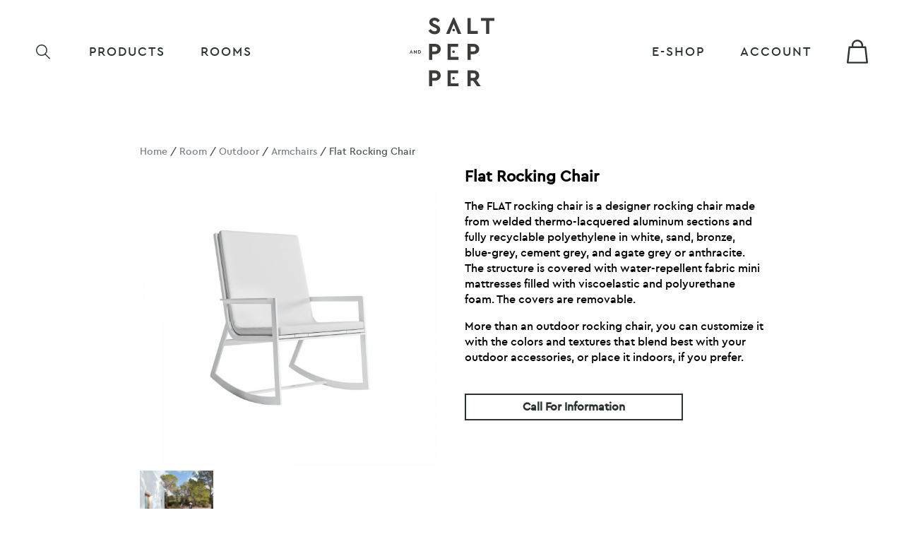

--- FILE ---
content_type: text/html; charset=UTF-8
request_url: https://salt-pepper.com/product/flat-rocking-chair/
body_size: 10606
content:
<!DOCTYPE html><html lang="en-US" class="no-js"><head><meta charset="UTF-8"><meta name="viewport" content="width=device-width, initial-scale=1.0, minimum-scale=1.0, maximum-scale=1.0, user-scalable=no"><meta name="facebook-domain-verification" content="hd3d5z6x5alnfbv9d5v6ta709mtte4" /><meta name="google-site-verification" content="mvbeu-4wqwiRfeHhQT-qj3FflkWf6K4LBsUV6oTZYQw" /><link media="all" href="https://salt-pepper.com/wp-content/cache/autoptimize/css/autoptimize_409d91edf94c82a82f22a85b1c71774f.css" rel="stylesheet"><link media="only screen and (max-width: 768px)" href="https://salt-pepper.com/wp-content/cache/autoptimize/css/autoptimize_6fe211f8bb15af76999ce9135805d7af.css" rel="stylesheet"><title>Flat Rocking Chair - Salt and Pepper</title><link rel="profile" href="http://gmpg.org/xfn/11"><link rel="shortcut icon" type="image/x-icon" href="https://salt-pepper.com/wp-content/themes/saltandpepper/images/favicon.ico" />  <script async src="https://www.googletagmanager.com/gtag/js?id=G-8WCQ58YEKQ"></script> <script>window.dataLayer = window.dataLayer || [];
            function gtag(){dataLayer.push(arguments);}
            gtag('js', new Date());

            gtag('config', 'G-8WCQ58YEKQ');</script> <script>(function(html){html.className = html.className.replace(/\bno-js\b/,'js')})(document.documentElement);</script> <meta name='robots' content='index, follow, max-image-preview:large, max-snippet:-1, max-video-preview:-1' /><link rel="canonical" href="https://salt-pepper.com/product/flat-rocking-chair/" /><meta property="og:locale" content="en_US" /><meta property="og:type" content="article" /><meta property="og:title" content="Flat Rocking Chair - Salt and Pepper" /><meta property="og:description" content="The FLAT rocking chair is a designer rocking chair made from welded thermo-lacquered aluminum sections and fully recyclable polyethylene in white, sand, bronze, blue-grey, cement grey, and agate grey or anthracite. The structure is covered with water-repellent fabric mini mattresses filled with viscoelastic and polyurethane foam. The covers are removable. More than an outdoor rocking [&hellip;]" /><meta property="og:url" content="https://salt-pepper.com/product/flat-rocking-chair/" /><meta property="og:site_name" content="Salt and Pepper" /><meta property="article:publisher" content="https://www.facebook.com/saltandpeppercyprus/" /><meta property="article:modified_time" content="2022-09-08T08:11:17+00:00" /><meta property="og:image" content="https://salt-pepper.com/wp-content/uploads/16-8.png" /><meta property="og:image:width" content="2000" /><meta property="og:image:height" content="2000" /><meta property="og:image:type" content="image/png" /><meta name="twitter:card" content="summary_large_image" /><meta name="twitter:label1" content="Est. reading time" /><meta name="twitter:data1" content="1 minute" /> <script type="application/ld+json" class="yoast-schema-graph">{"@context":"https://schema.org","@graph":[{"@type":"WebPage","@id":"https://salt-pepper.com/product/flat-rocking-chair/","url":"https://salt-pepper.com/product/flat-rocking-chair/","name":"Flat Rocking Chair - Salt and Pepper","isPartOf":{"@id":"https://salt-pepper.com/#website"},"primaryImageOfPage":{"@id":"https://salt-pepper.com/product/flat-rocking-chair/#primaryimage"},"image":{"@id":"https://salt-pepper.com/product/flat-rocking-chair/#primaryimage"},"thumbnailUrl":"https://salt-pepper.com/wp-content/uploads/16-8-e1758549653637.png","datePublished":"2022-04-15T12:20:28+00:00","dateModified":"2022-09-08T08:11:17+00:00","breadcrumb":{"@id":"https://salt-pepper.com/product/flat-rocking-chair/#breadcrumb"},"inLanguage":"en-US","potentialAction":[{"@type":"ReadAction","target":["https://salt-pepper.com/product/flat-rocking-chair/"]}]},{"@type":"ImageObject","inLanguage":"en-US","@id":"https://salt-pepper.com/product/flat-rocking-chair/#primaryimage","url":"https://salt-pepper.com/wp-content/uploads/16-8-e1758549653637.png","contentUrl":"https://salt-pepper.com/wp-content/uploads/16-8-e1758549653637.png","width":2000,"height":2000},{"@type":"BreadcrumbList","@id":"https://salt-pepper.com/product/flat-rocking-chair/#breadcrumb","itemListElement":[{"@type":"ListItem","position":1,"name":"Home","item":"https://salt-pepper.com/"},{"@type":"ListItem","position":2,"name":"E-shop","item":"https://salt-pepper.com/e-shop/"},{"@type":"ListItem","position":3,"name":"Flat Rocking Chair"}]},{"@type":"WebSite","@id":"https://salt-pepper.com/#website","url":"https://salt-pepper.com/","name":"Salt and Pepper","description":"Spice up your living.","publisher":{"@id":"https://salt-pepper.com/#organization"},"potentialAction":[{"@type":"SearchAction","target":{"@type":"EntryPoint","urlTemplate":"https://salt-pepper.com/?s={search_term_string}"},"query-input":{"@type":"PropertyValueSpecification","valueRequired":true,"valueName":"search_term_string"}}],"inLanguage":"en-US"},{"@type":"Organization","@id":"https://salt-pepper.com/#organization","name":"Salt and Pepper","url":"https://salt-pepper.com/","logo":{"@type":"ImageObject","inLanguage":"en-US","@id":"https://salt-pepper.com/#/schema/logo/image/","url":"https://salt-pepper.com/wp-content/uploads/fb-thumb.png","contentUrl":"https://salt-pepper.com/wp-content/uploads/fb-thumb.png","width":200,"height":200,"caption":"Salt and Pepper"},"image":{"@id":"https://salt-pepper.com/#/schema/logo/image/"},"sameAs":["https://www.facebook.com/saltandpeppercyprus/","https://www.instagram.com/saltandpeppercy/"]}]}</script> <link rel="alternate" title="oEmbed (JSON)" type="application/json+oembed" href="https://salt-pepper.com/wp-json/oembed/1.0/embed?url=https%3A%2F%2Fsalt-pepper.com%2Fproduct%2Fflat-rocking-chair%2F" /><link rel="alternate" title="oEmbed (XML)" type="text/xml+oembed" href="https://salt-pepper.com/wp-json/oembed/1.0/embed?url=https%3A%2F%2Fsalt-pepper.com%2Fproduct%2Fflat-rocking-chair%2F&#038;format=xml" /> <script type="text/javascript" src="https://salt-pepper.com/wp-includes/js/jquery/jquery.min.js?ver=3.7.1" id="jquery-core-js"></script> <script type="text/javascript" id="wc-single-product-js-extra">var wc_single_product_params = {"i18n_required_rating_text":"Please select a rating","i18n_rating_options":["1 of 5 stars","2 of 5 stars","3 of 5 stars","4 of 5 stars","5 of 5 stars"],"i18n_product_gallery_trigger_text":"View full-screen image gallery","review_rating_required":"yes","flexslider":{"rtl":false,"animation":"slide","smoothHeight":true,"directionNav":true,"controlNav":"thumbnails","slideshow":false,"animationSpeed":500,"animationLoop":true,"allowOneSlide":false,"sync":".flex-control-thumbs"},"zoom_enabled":"1","zoom_options":[],"photoswipe_enabled":"","photoswipe_options":{"shareEl":false,"closeOnScroll":false,"history":false,"hideAnimationDuration":0,"showAnimationDuration":0},"flexslider_enabled":""};
//# sourceURL=wc-single-product-js-extra</script> <script type="text/javascript" id="woocommerce-js-extra">var woocommerce_params = {"ajax_url":"/wp-admin/admin-ajax.php","wc_ajax_url":"/?wc-ajax=%%endpoint%%","i18n_password_show":"Show password","i18n_password_hide":"Hide password"};
//# sourceURL=woocommerce-js-extra</script> <link rel="https://api.w.org/" href="https://salt-pepper.com/wp-json/" /><link rel="alternate" title="JSON" type="application/json" href="https://salt-pepper.com/wp-json/wp/v2/product/4663" /><link rel="EditURI" type="application/rsd+xml" title="RSD" href="https://salt-pepper.com/xmlrpc.php?rsd" /><meta name="generator" content="WordPress 6.9" /><meta name="generator" content="WooCommerce 10.4.3" /><link rel='shortlink' href='https://salt-pepper.com/?p=4663' /> <noscript><style>.woocommerce-product-gallery{ opacity: 1 !important; }</style></noscript></head><body class="wp-singular product-template-default single single-product postid-4663 wp-theme-saltandpepper theme-saltandpepper woocommerce woocommerce-page woocommerce-no-js"><nav id="mobile-menu"><div class="menu-mobile-menu-container"><ul id="menu-mobile-menu" class="fx fx-ac fx-jb fx-wrap"><li id="menu-item-320" class="menu-item menu-item-type-taxonomy menu-item-object-product_cat current-product-ancestor current-menu-parent current-product-parent menu-item-320"><a href="https://salt-pepper.com/product-category/product/">Products</a></li><li id="menu-item-4635" class="menu-item menu-item-type-custom menu-item-object-custom menu-item-4635"><a href="https://salt-pepper.com/product-category/room/">Rooms</a></li><li id="menu-item-6703" class="menu-item menu-item-type-post_type menu-item-object-page current_page_parent menu-item-6703"><a href="https://salt-pepper.com/e-shop/">E-shop</a></li><li id="menu-item-324" class="menu-item menu-item-type-post_type menu-item-object-page menu-item-324"><a href="https://salt-pepper.com/our-work/">Our Work</a></li><li id="menu-item-8223" class="menu-item menu-item-type-post_type menu-item-object-page menu-item-8223"><a href="https://salt-pepper.com/blog/">Blog</a></li><li id="menu-item-323" class="menu-item menu-item-type-post_type menu-item-object-page menu-item-323"><a href="https://salt-pepper.com/about/">About Us</a></li><li id="menu-item-325" class="menu-item menu-item-type-post_type menu-item-object-page menu-item-325"><a href="https://salt-pepper.com/contact-us/">Contact Us</a></li><li id="menu-item-322" class="menu-item menu-item-type-post_type menu-item-object-page menu-item-322"><a href="https://salt-pepper.com/my-account/">Login</a></li></ul></div><div class="ft-social-links fx fx-ac"> <a target="_blank" href="https://www.facebook.com/saltandpeppercyprus/"> <img src="https://salt-pepper.com/wp-content/themes/saltandpepper/images/fb-icon.svg" alt="Facebook icon"> </a> <a target="_blank" href="https://www.instagram.com/saltandpeppercy/"> <img src="https://salt-pepper.com/wp-content/themes/saltandpepper/images/instagram-icon.svg" alt="Instagram icon"> </a></div></nav><header class=""><div class="container fx fx-ac fx-jb fx-wrap"><div class="main-head-col-l fx fx-jb fx-ac"><div class="menu-toggle"> <span></span> <span></span> <span></span></div><div class="web-search"> <img src="https://salt-pepper.com/wp-content/themes/saltandpepper/images/search-icon.svg" alt="search loop"></div><div class="web-search-form"><form role="search" method="get" class="woocommerce-product-search" action="https://salt-pepper.com/"> <label class="screen-reader-text" for="woocommerce-product-search-field-0">Search for:</label> <input type="search" id="woocommerce-product-search-field-0" class="search-field" placeholder="Search products&hellip;" value="" name="s" /> <button type="submit" value="Search" class="">Search</button> <input type="hidden" name="post_type" value="product" /></form></div><div class="main-menu-wrap fx fx-je"><nav class="main-menu"><div class="menu-main-menu-container"><ul id="menu-main-menu" class="fx fx-ac fx-jb"><li id="menu-item-109" class="menu-item menu-item-type-taxonomy menu-item-object-product_cat current-product-ancestor current-menu-parent current-product-parent menu-item-109"><a href="https://salt-pepper.com/product-category/product/">Products</a></li><li id="menu-item-3823" class="menu-item menu-item-type-custom menu-item-object-custom menu-item-3823"><a href="https://salt-pepper.com/product-category/room/">ROOMS</a></li></ul></div></nav></div></div><div class="site-logo"> <a href="https://salt-pepper.com"> <img src="https://salt-pepper.com/wp-content/themes/saltandpepper/images/salt-and-pepper-logo-dark.svg" alt="Salt and Pepper logo"> </a></div><div class="shop-area fx fx-jb fx-ac"><div class="main-menu-wrap fx fx-je"><nav class="main-menu"><div class="menu-main-menu-2-container"><ul id="menu-main-menu-2" class="fx fx-ac fx-jb"><li id="menu-item-6202" class="menu-item menu-item-type-post_type menu-item-object-page current_page_parent menu-item-6202"><a href="https://salt-pepper.com/e-shop/">E-shop</a></li><li id="menu-item-327" class="menu-item menu-item-type-post_type menu-item-object-page menu-item-327"><a href="https://salt-pepper.com/my-account/">Account</a></li></ul></div></nav></div><div class="shop-cart fx"> <a href="https://salt-pepper.com/e-shop/" class="estore-link"></a> <a class="cart-contents" href="https://salt-pepper.com/cart/" title="Cart"> </a></div></div></div></header><div id="main-panel"><main><section class="single-product-container"><div class="container fx fx-jc fx-wrap"><div class="page-middle-container"><nav class="woocommerce-breadcrumb" aria-label="Breadcrumb"><a href="https://salt-pepper.com">Home</a>&nbsp;&#47;&nbsp;<a href="https://salt-pepper.com/product-category/room/">Room</a>&nbsp;&#47;&nbsp;<a href="https://salt-pepper.com/product-category/room/outdoor/">Outdoor</a>&nbsp;&#47;&nbsp;<a href="https://salt-pepper.com/product-category/room/outdoor/armchairs-outdoor/">Armchairs</a>&nbsp;&#47;&nbsp;Flat Rocking Chair</nav><div class="woocommerce-notices-wrapper"></div><div id="product-4663" class="product type-product post-4663 status-publish first instock product_cat-armchairs-outdoor product_cat-outdoor product_cat-outdoor-living product_cat-product product_cat-room has-post-thumbnail shipping-taxable product-type-simple"><div class="woocommerce-product-gallery woocommerce-product-gallery--with-images woocommerce-product-gallery--columns-4 images" data-columns="4" style="opacity: 0; transition: opacity .25s ease-in-out;"><div class="woocommerce-product-gallery__wrapper"><div data-thumb="https://salt-pepper.com/wp-content/uploads/16-8-e1758549653637-100x100.png" data-thumb-alt="Flat Rocking Chair" data-thumb-srcset=""  data-thumb-sizes="(max-width: 100px) 100vw, 100px" class="woocommerce-product-gallery__image"><a href="https://salt-pepper.com/wp-content/uploads/16-8-e1758549653637.png"><img width="600" height="600" src="https://salt-pepper.com/wp-content/uploads/16-8-600x600.png" class="wp-post-image" alt="Flat Rocking Chair" data-caption="" data-src="https://salt-pepper.com/wp-content/uploads/16-8-e1758549653637.png" data-large_image="https://salt-pepper.com/wp-content/uploads/16-8-e1758549653637.png" data-large_image_width="2000" data-large_image_height="2000" decoding="async" fetchpriority="high" /></a></div><div class="pd-gallery-slider"><div class="swiper-container"><div class="swiper-wrapper"><div class="swiper-slide pd-gal-slide fx fx-jc fx-ac ps-rel"> <a class="fx fx-wrap fx-ae" data-fancybox="gallery" href="https://salt-pepper.com/wp-content/uploads/14-6-1.jpg" style="background: url(https://salt-pepper.com/wp-content/uploads/14-6-1.jpg) #ffffff center no-repeat;background-size:cover;"> <img src="https://salt-pepper.com/wp-content/uploads/14-6-1.jpg" alt="gallery"> </a></div></div><div class="gal-btn-prev fx hidden"></div><div class="gal-btn-next fx hidden"></div></div></div></div></div><div class="summary entry-summary"><h1 class="product_title entry-title">Flat Rocking Chair</h1><div class="woocommerce-product-details__short-description"><p>The FLAT rocking chair is a designer rocking chair made from welded thermo-lacquered aluminum sections and fully recyclable polyethylene in white, sand, bronze, blue-grey, cement grey, and agate grey or anthracite. The structure is covered with water-repellent fabric mini mattresses filled with viscoelastic and polyurethane foam. The covers are removable.</p><p>More than an outdoor rocking chair, you can customize it with the colors and textures that blend best with your outdoor accessories, or place it indoors, if you prefer.</p></div><div class="product_meta"> <span class="posted_in">Categories: <a href="https://salt-pepper.com/product-category/room/outdoor/armchairs-outdoor/" rel="tag">Armchairs</a>, <a href="https://salt-pepper.com/product-category/room/outdoor/" rel="tag">Outdoor</a>, <a href="https://salt-pepper.com/product-category/product/outdoor-living/" rel="tag">Outdoor Living</a>, <a href="https://salt-pepper.com/product-category/product/" rel="tag">Product</a>, <a href="https://salt-pepper.com/product-category/room/" rel="tag">Room</a></span></div><div class="pd-call-order-row fx fx-ac"> <a href="tel:+35725580044" class="fx fx-ac" target="_blank">Call For Information</a></div></div></div></div></div></section><section class="related products"><div class="container fx fx-jc fx-wrap"><div class="single-pd-rl-wrap fx fx-jc fx-wrap"><div class="related-page-btn fwidth fx fx-jc"> <a href="https://salt-pepper.com/product-category/room/bedroom/" class="btn-wh-bd">Pair with</a></div><ul class="products columns-4 fx fx-wrap"><li class="product type-product post-723 status-publish first instock product_cat-product product_cat-armchairs product_cat-room product_cat-living-room product_cat-armchairs-living-room has-post-thumbnail shipping-taxable product-type-simple"> <a href="https://salt-pepper.com/product/7-pillows/"> <img width="500" height="500" src="https://salt-pepper.com/wp-content/uploads/7-Pillows-0-500x500.png" class="attachment-woocommerce_thumbnail size-woocommerce_thumbnail" alt="7 Pillows" decoding="async" loading="lazy" /><div class="pj-overlay"><h2 class="woocommerce-loop-product__title">7 Pillows</h2></div> </a></li><li class="product type-product post-669 status-publish outofstock product_cat-product product_cat-vase product_cat-room product_cat-living-room product_cat-vases has-post-thumbnail sale sold-individually shipping-taxable purchasable product-type-simple"> <span class="onsale">Sale!</span> <a href="https://salt-pepper.com/product/sisters-madagascar-louise/"> <img width="500" height="500" src="https://salt-pepper.com/wp-content/uploads/Sisters-Madagascar-Louise-0-500x500.jpg" class="attachment-woocommerce_thumbnail size-woocommerce_thumbnail" alt="Sisters Madagascar Louise" decoding="async" loading="lazy" /><div class="pj-overlay"><h2 class="woocommerce-loop-product__title">Sisters Madagascar Louise</h2><div class="pd-price price"><del aria-hidden="true"><span class="woocommerce-Price-amount amount"><bdi><span class="woocommerce-Price-currencySymbol">&euro;</span>995</bdi></span></del> <span class="screen-reader-text">Original price was: &euro;995.</span><ins aria-hidden="true"><span class="woocommerce-Price-amount amount"><bdi><span class="woocommerce-Price-currencySymbol">&euro;</span>850</bdi></span></ins><span class="screen-reader-text">Current price is: &euro;850.</span></div></div> </a></li></ul></div></div></section></main></div><footer><div class="container"><div class="ft-row fx fx-wrap fx-jb fx-ac"><div class="ft-menu-l fx"><div class="menu-footer-menu-1-container"><ul id="menu-footer-menu-1" class="fx fx-jb fx-wrap"><li id="menu-item-261" class="menu-item menu-item-type-post_type menu-item-object-page menu-item-261"><a href="https://salt-pepper.com/about/">about us</a></li><li id="menu-item-262" class="menu-item menu-item-type-post_type menu-item-object-page menu-item-262"><a href="https://salt-pepper.com/our-work/">our work</a></li><li id="menu-item-297" class="menu-item menu-item-type-post_type menu-item-object-page menu-item-297"><a href="https://salt-pepper.com/contact-us/">contact us</a></li><li id="menu-item-8224" class="menu-item menu-item-type-post_type menu-item-object-page menu-item-8224"><a href="https://salt-pepper.com/blog/">blog</a></li></ul></div></div><div class="copyright-txt mob"><p>© Copyright 2026</p></div><div class="ft-social-links fx fx-ac"> <a target="_blank" href="https://www.facebook.com/saltandpeppercyprus/"> <img src="https://salt-pepper.com/wp-content/themes/saltandpepper/images/fb-icon.svg" alt="Facebook icon"> </a> <a target="_blank" href="https://www.instagram.com/saltandpeppercy/"> <img src="https://salt-pepper.com/wp-content/themes/saltandpepper/images/instagram-icon.svg" alt="Instagram icon"> </a></div><div class="ft-r fx fx-wrap fx-ac"><div class="ft-pp-menu fx"><div class="menu-footer-menu-container"><ul id="menu-footer-menu" class="fx fx-jb fx-wrap"><li id="menu-item-43" class="menu-item menu-item-type-post_type menu-item-object-page menu-item-43"><a href="https://salt-pepper.com/terms-of-use/">terms of use</a></li><li id="menu-item-44" class="menu-item menu-item-type-post_type menu-item-object-page menu-item-privacy-policy menu-item-44"><a rel="privacy-policy" href="https://salt-pepper.com/privacy-policy/">privacy policy</a></li></ul></div></div><div class="copyright-txt"><p>© Copyright 2026</p></div></div></div><div class="ft-logos fx fx-ac fx-je"> <span>Designed and Developed by</span><div class="ipoint-logo"> <a href="https://www.ipoint.com.mt/" target="_blank"><div id="ipoint-logo-animation"></div> </a></div></div></div></footer> <script type="speculationrules">{"prefetch":[{"source":"document","where":{"and":[{"href_matches":"/*"},{"not":{"href_matches":["/wp-*.php","/wp-admin/*","/wp-content/uploads/*","/wp-content/*","/wp-content/plugins/*","/wp-content/themes/saltandpepper/*","/*\\?(.+)"]}},{"not":{"selector_matches":"a[rel~=\"nofollow\"]"}},{"not":{"selector_matches":".no-prefetch, .no-prefetch a"}}]},"eagerness":"conservative"}]}</script> <script id="mcjs">!function(c,h,i,m,p){m=c.createElement(h),p=c.getElementsByTagName(h)[0],m.async=1,m.src=i,p.parentNode.insertBefore(m,p)}(document,"script","https://chimpstatic.com/mcjs-connected/js/users/87812dff79421d72d4a30b2d5/9a7490986c8eb674a6a60328f.js");</script> <script type='text/javascript'>jQuery( function( $ ) {
            if ( ! String.prototype.getDecimals ) {
                String.prototype.getDecimals = function() {
                    var num = this,
                        match = ('' + num).match(/(?:\.(\d+))?(?:[eE]([+-]?\d+))?$/);
                    if ( ! match ) {
                        return 0;
                    }
                    return Math.max( 0, ( match[1] ? match[1].length : 0 ) - ( match[2] ? +match[2] : 0 ) );
                }
            }
            // Quantity "plus" and "minus" buttons
            $( document.body ).on( 'click', '.plus, .minus', function() {
                var $qty        = $( this ).closest( '.quantity' ).find( '.qty'),
                    currentVal  = parseFloat( $qty.val() ),
                    max         = parseFloat( $qty.attr( 'max' ) ),
                    min         = parseFloat( $qty.attr( 'min' ) ),
                    step        = $qty.attr( 'step' );

                // Format values
                if ( ! currentVal || currentVal === '' || currentVal === 'NaN' ) currentVal = 0;
                if ( max === '' || max === 'NaN' ) max = '';
                if ( min === '' || min === 'NaN' ) min = 0;
                if ( step === 'any' || step === '' || step === undefined || parseFloat( step ) === 'NaN' ) step = 1;

                // Change the value
                if ( $( this ).is( '.plus' ) ) {
                    if ( max && ( currentVal >= max ) ) {
                        $qty.val( max );
                    } else {
                        $qty.val( ( currentVal + parseFloat( step )).toFixed( step.getDecimals() ) );
                    }
                } else {
                    if ( min && ( currentVal <= min ) ) {
                        $qty.val( min );
                    } else if ( currentVal > 0 ) {
                        $qty.val( ( currentVal - parseFloat( step )).toFixed( step.getDecimals() ) );
                    }
                }

                // Trigger change event
                $qty.trigger( 'change' );
            });
        });</script> <script type="application/ld+json">{"@context":"https://schema.org/","@type":"BreadcrumbList","itemListElement":[{"@type":"ListItem","position":1,"item":{"name":"Home","@id":"https://salt-pepper.com"}},{"@type":"ListItem","position":2,"item":{"name":"Room","@id":"https://salt-pepper.com/product-category/room/"}},{"@type":"ListItem","position":3,"item":{"name":"Outdoor","@id":"https://salt-pepper.com/product-category/room/outdoor/"}},{"@type":"ListItem","position":4,"item":{"name":"Armchairs","@id":"https://salt-pepper.com/product-category/room/outdoor/armchairs-outdoor/"}},{"@type":"ListItem","position":5,"item":{"name":"Flat Rocking Chair","@id":"https://salt-pepper.com/product/flat-rocking-chair/"}}]}</script> <script type='text/javascript'>(function () {
			var c = document.body.className;
			c = c.replace(/woocommerce-no-js/, 'woocommerce-js');
			document.body.className = c;
		})();</script> <script type="text/javascript" id="mailchimp-woocommerce-js-extra">var mailchimp_public_data = {"site_url":"https://salt-pepper.com","ajax_url":"https://salt-pepper.com/wp-admin/admin-ajax.php","disable_carts":"","subscribers_only":"","language":"en","allowed_to_set_cookies":"1"};
//# sourceURL=mailchimp-woocommerce-js-extra</script> <script type="text/javascript" id="wc-order-attribution-js-extra">var wc_order_attribution = {"params":{"lifetime":1.0000000000000001e-5,"session":30,"base64":false,"ajaxurl":"https://salt-pepper.com/wp-admin/admin-ajax.php","prefix":"wc_order_attribution_","allowTracking":true},"fields":{"source_type":"current.typ","referrer":"current_add.rf","utm_campaign":"current.cmp","utm_source":"current.src","utm_medium":"current.mdm","utm_content":"current.cnt","utm_id":"current.id","utm_term":"current.trm","utm_source_platform":"current.plt","utm_creative_format":"current.fmt","utm_marketing_tactic":"current.tct","session_entry":"current_add.ep","session_start_time":"current_add.fd","session_pages":"session.pgs","session_count":"udata.vst","user_agent":"udata.uag"}};
//# sourceURL=wc-order-attribution-js-extra</script> <script type="text/javascript" src="https://js.stripe.com/v3/?ver=3.0" id="stripe-js"></script> <script type="text/javascript" id="wc-country-select-js-extra">var wc_country_select_params = {"countries":"[]","i18n_select_state_text":"Select an option\u2026","i18n_no_matches":"No matches found","i18n_ajax_error":"Loading failed","i18n_input_too_short_1":"Please enter 1 or more characters","i18n_input_too_short_n":"Please enter %qty% or more characters","i18n_input_too_long_1":"Please delete 1 character","i18n_input_too_long_n":"Please delete %qty% characters","i18n_selection_too_long_1":"You can only select 1 item","i18n_selection_too_long_n":"You can only select %qty% items","i18n_load_more":"Loading more results\u2026","i18n_searching":"Searching\u2026"};
//# sourceURL=wc-country-select-js-extra</script> <script type="text/javascript" id="wc-address-i18n-js-extra">var wc_address_i18n_params = {"locale":"{\"CY\":{\"state\":{\"required\":false,\"hidden\":true}},\"default\":{\"first_name\":{\"label\":\"First name\",\"required\":true,\"class\":[\"form-row-first\"],\"autocomplete\":\"given-name\",\"priority\":10},\"last_name\":{\"label\":\"Last name\",\"required\":true,\"class\":[\"form-row-last\"],\"autocomplete\":\"family-name\",\"priority\":20},\"company\":{\"label\":\"Company name\",\"class\":[\"form-row-wide\"],\"autocomplete\":\"organization\",\"priority\":30,\"required\":false},\"country\":{\"type\":\"country\",\"label\":\"Country / Region\",\"required\":true,\"class\":[\"form-row-wide\",\"address-field\",\"update_totals_on_change\"],\"autocomplete\":\"country\",\"priority\":40},\"address_1\":{\"label\":\"Street Address\",\"placeholder\":\"House number and street name\",\"required\":true,\"class\":[\"form-row-wide\",\"address-field\"],\"autocomplete\":\"address-line1\",\"priority\":50},\"address_2\":{\"label\":\"Apartment, suite, unit, etc.\",\"label_class\":[\"screen-reader-text\"],\"placeholder\":\"Apartment, suite, unit, etc. (optional)\",\"class\":[\"form-row-wide\",\"address-field\"],\"autocomplete\":\"address-line2\",\"priority\":60,\"required\":false},\"city\":{\"label\":\"City\",\"required\":true,\"class\":[\"form-row-wide\",\"address-field\"],\"autocomplete\":\"address-level2\",\"priority\":70},\"state\":{\"type\":\"state\",\"label\":\"Area\",\"required\":true,\"class\":[\"form-row-wide\",\"address-field\"],\"validate\":[\"state\"],\"autocomplete\":\"address-level1\",\"priority\":80},\"postcode\":{\"label\":\"Postcode\",\"required\":true,\"class\":[\"form-row-wide\",\"address-field\"],\"validate\":[\"postcode\"],\"autocomplete\":\"postal-code\",\"priority\":90}}}","locale_fields":"{\"address_1\":\"#billing_address_1_field, #shipping_address_1_field\",\"address_2\":\"#billing_address_2_field, #shipping_address_2_field\",\"state\":\"#billing_state_field, #shipping_state_field, #calc_shipping_state_field\",\"postcode\":\"#billing_postcode_field, #shipping_postcode_field, #calc_shipping_postcode_field\",\"city\":\"#billing_city_field, #shipping_city_field, #calc_shipping_city_field\"}","i18n_required_text":"required","i18n_optional_text":"optional"};
//# sourceURL=wc-address-i18n-js-extra</script> <script type="text/javascript" id="wc-checkout-js-extra">var wc_checkout_params = {"ajax_url":"/wp-admin/admin-ajax.php","wc_ajax_url":"/?wc-ajax=%%endpoint%%","update_order_review_nonce":"dd50dbebf4","apply_coupon_nonce":"8d37680c22","remove_coupon_nonce":"167ce0caf4","option_guest_checkout":"yes","checkout_url":"/?wc-ajax=checkout","is_checkout":"0","debug_mode":"","i18n_checkout_error":"There was an error processing your order. Please check for any charges in your payment method and review your \u003Ca href=\"https://salt-pepper.com/my-account/orders/\"\u003Eorder history\u003C/a\u003E before placing the order again."};
//# sourceURL=wc-checkout-js-extra</script> <script type="text/javascript" src="https://salt-pepper.com/wp-includes/js/dist/hooks.min.js?ver=dd5603f07f9220ed27f1" id="wp-hooks-js"></script> <script type="text/javascript" src="https://salt-pepper.com/wp-includes/js/dist/i18n.min.js?ver=c26c3dc7bed366793375" id="wp-i18n-js"></script> <script type="text/javascript" id="wp-i18n-js-after">wp.i18n.setLocaleData( { 'text direction\u0004ltr': [ 'ltr' ] } );
//# sourceURL=wp-i18n-js-after</script> <script type="text/javascript" id="wc-stripe-upe-classic-js-extra">var wc_stripe_upe_params = {"gatewayId":"stripe","title":"Credit / Debit Card","isUPEEnabled":"1","key":"pk_live_51JiDALJfgu2cYd59RwEwO86OUYUafEnFSZAHTNENAx3VaREgsfOoQDvQFTGulk7P5cTOtlsvBRZYfQpnSbXbOoKG000bDPMSYP","locale":"en","apiVersion":"2024-06-20","isLoggedIn":"","isSignupOnCheckoutAllowed":"1","isCheckout":"","return_url":"https://salt-pepper.com/checkout/order-received/?utm_nooverride=1","ajax_url":"/?wc-ajax=%%endpoint%%","wp_ajax_url":"https://salt-pepper.com/wp-admin/admin-ajax.php","theme_name":"saltandpepper","testMode":"","createPaymentIntentNonce":"d7747b8c9a","updatePaymentIntentNonce":"0835345b4c","createSetupIntentNonce":"068127945c","createAndConfirmSetupIntentNonce":"a726b780ea","updateFailedOrderNonce":"3b10b250dc","paymentMethodsConfig":{"card":{"isReusable":true,"title":"Credit / Debit Card","description":"","testingInstructions":"\u003Cstrong\u003ETest mode:\u003C/strong\u003E use the test VISA card 4242424242424242 with any expiry date and CVC. Other payment methods may redirect to a Stripe test page to authorize payment. More test card numbers are listed \u003Ca href=\"https://docs.stripe.com/testing\" target=\"_blank\"\u003Ehere\u003C/a\u003E.","showSaveOption":true,"supportsDeferredIntent":true,"countries":[],"enabledPaymentMethods":["card"]}},"genericErrorMessage":"There was a problem processing the payment. Please check your email inbox and refresh the page to try again.","accountDescriptor":"","addPaymentReturnURL":"https://salt-pepper.com/my-account/payment-methods/","orderReceivedURL":"https://salt-pepper.com/checkout/order-received/","enabledBillingFields":["billing_first_name","billing_last_name","billing_company","billing_country","billing_address_1","billing_address_2","billing_city","billing_state","billing_postcode","billing_phone","billing_email"],"cartContainsSubscription":"","subscriptionRequiresManualRenewal":"","subscriptionManualRenewalEnabled":"","forceSavePaymentMethod":"","accountCountry":"CY","isExpressCheckoutEnabled":"","isAmazonPayEnabled":"","isLinkEnabled":"","appearance":"","blocksAppearance":"","saveAppearanceNonce":"0d9165c7eb","isAmazonPayAvailable":"","isOCEnabled":"","hasAffirmGatewayPlugin":"","hasKlarnaGatewayPlugin":"","cartTotal":"0","currency":"EUR","isPaymentNeeded":"","invalid_number":"The card number is not a valid credit card number.","invalid_expiry_month":"The card's expiration month is invalid.","invalid_expiry_year":"The card's expiration year is invalid.","invalid_cvc":"The card's security code is invalid.","incorrect_number":"The card number is incorrect.","incomplete_number":"The card number is incomplete.","incomplete_cvc":"The card's security code is incomplete.","incomplete_expiry":"The card's expiration date is incomplete.","expired_card":"The card has expired.","incorrect_cvc":"The card's security code is incorrect.","incorrect_zip":"The card's zip code failed validation.","postal_code_invalid":"Invalid zip code, please correct and try again","invalid_expiry_year_past":"The card's expiration year is in the past","card_declined":"The card was declined.","missing":"There is no card on a customer that is being charged.","processing_error":"An error occurred while processing the card.","invalid_sofort_country":"The billing country is not accepted by Sofort. Please try another country.","email_invalid":"Invalid email address, please correct and try again.","invalid_request_error":"Unable to process this payment, please try again or use alternative method.","amount_too_large":"The order total is too high for this payment method","amount_too_small":"The order total is too low for this payment method","country_code_invalid":"Invalid country code, please try again with a valid country code","tax_id_invalid":"Invalid Tax Id, please try again with a valid tax id","invalid_wallet_type":"Invalid wallet payment type, please try again or use an alternative method.","payment_intent_authentication_failure":"We are unable to authenticate your payment method. Please choose a different payment method and try again.","insufficient_funds":"Your card has insufficient funds."};
//# sourceURL=wc-stripe-upe-classic-js-extra</script> <script id="wp-emoji-settings" type="application/json">{"baseUrl":"https://s.w.org/images/core/emoji/17.0.2/72x72/","ext":".png","svgUrl":"https://s.w.org/images/core/emoji/17.0.2/svg/","svgExt":".svg","source":{"concatemoji":"https://salt-pepper.com/wp-includes/js/wp-emoji-release.min.js?ver=6.9"}}</script> <script type="module">/*! This file is auto-generated */
const a=JSON.parse(document.getElementById("wp-emoji-settings").textContent),o=(window._wpemojiSettings=a,"wpEmojiSettingsSupports"),s=["flag","emoji"];function i(e){try{var t={supportTests:e,timestamp:(new Date).valueOf()};sessionStorage.setItem(o,JSON.stringify(t))}catch(e){}}function c(e,t,n){e.clearRect(0,0,e.canvas.width,e.canvas.height),e.fillText(t,0,0);t=new Uint32Array(e.getImageData(0,0,e.canvas.width,e.canvas.height).data);e.clearRect(0,0,e.canvas.width,e.canvas.height),e.fillText(n,0,0);const a=new Uint32Array(e.getImageData(0,0,e.canvas.width,e.canvas.height).data);return t.every((e,t)=>e===a[t])}function p(e,t){e.clearRect(0,0,e.canvas.width,e.canvas.height),e.fillText(t,0,0);var n=e.getImageData(16,16,1,1);for(let e=0;e<n.data.length;e++)if(0!==n.data[e])return!1;return!0}function u(e,t,n,a){switch(t){case"flag":return n(e,"\ud83c\udff3\ufe0f\u200d\u26a7\ufe0f","\ud83c\udff3\ufe0f\u200b\u26a7\ufe0f")?!1:!n(e,"\ud83c\udde8\ud83c\uddf6","\ud83c\udde8\u200b\ud83c\uddf6")&&!n(e,"\ud83c\udff4\udb40\udc67\udb40\udc62\udb40\udc65\udb40\udc6e\udb40\udc67\udb40\udc7f","\ud83c\udff4\u200b\udb40\udc67\u200b\udb40\udc62\u200b\udb40\udc65\u200b\udb40\udc6e\u200b\udb40\udc67\u200b\udb40\udc7f");case"emoji":return!a(e,"\ud83e\u1fac8")}return!1}function f(e,t,n,a){let r;const o=(r="undefined"!=typeof WorkerGlobalScope&&self instanceof WorkerGlobalScope?new OffscreenCanvas(300,150):document.createElement("canvas")).getContext("2d",{willReadFrequently:!0}),s=(o.textBaseline="top",o.font="600 32px Arial",{});return e.forEach(e=>{s[e]=t(o,e,n,a)}),s}function r(e){var t=document.createElement("script");t.src=e,t.defer=!0,document.head.appendChild(t)}a.supports={everything:!0,everythingExceptFlag:!0},new Promise(t=>{let n=function(){try{var e=JSON.parse(sessionStorage.getItem(o));if("object"==typeof e&&"number"==typeof e.timestamp&&(new Date).valueOf()<e.timestamp+604800&&"object"==typeof e.supportTests)return e.supportTests}catch(e){}return null}();if(!n){if("undefined"!=typeof Worker&&"undefined"!=typeof OffscreenCanvas&&"undefined"!=typeof URL&&URL.createObjectURL&&"undefined"!=typeof Blob)try{var e="postMessage("+f.toString()+"("+[JSON.stringify(s),u.toString(),c.toString(),p.toString()].join(",")+"));",a=new Blob([e],{type:"text/javascript"});const r=new Worker(URL.createObjectURL(a),{name:"wpTestEmojiSupports"});return void(r.onmessage=e=>{i(n=e.data),r.terminate(),t(n)})}catch(e){}i(n=f(s,u,c,p))}t(n)}).then(e=>{for(const n in e)a.supports[n]=e[n],a.supports.everything=a.supports.everything&&a.supports[n],"flag"!==n&&(a.supports.everythingExceptFlag=a.supports.everythingExceptFlag&&a.supports[n]);var t;a.supports.everythingExceptFlag=a.supports.everythingExceptFlag&&!a.supports.flag,a.supports.everything||((t=a.source||{}).concatemoji?r(t.concatemoji):t.wpemoji&&t.twemoji&&(r(t.twemoji),r(t.wpemoji)))});
//# sourceURL=https://salt-pepper.com/wp-includes/js/wp-emoji-loader.min.js</script> <script defer src="https://salt-pepper.com/wp-content/cache/autoptimize/js/autoptimize_97dbd5a60dca0e0b9391dc7dc0acbb9e.js"></script></body></html>

--- FILE ---
content_type: image/svg+xml
request_url: https://salt-pepper.com/wp-content/themes/saltandpepper/images/fb-icon.svg
body_size: 359
content:
<?xml version="1.0" encoding="utf-8"?>
<!-- Generator: Adobe Illustrator 25.4.1, SVG Export Plug-In . SVG Version: 6.00 Build 0)  -->
<svg version="1.1" id="Ebene_1" xmlns="http://www.w3.org/2000/svg" xmlns:xlink="http://www.w3.org/1999/xlink" x="0px" y="0px"
	 width="31.6px" height="31.4px" viewBox="0 0 31.6 31.4" style="enable-background:new 0 0 31.6 31.4;" xml:space="preserve">
<style type="text/css">
	.st0{fill:#2B3330;}
</style>
<path class="st0" d="M15.8,0C7.1,0,0,7.1,0,15.8c0,7.9,5.8,14.4,13.3,15.6v-11h-4v-4.6h4v-3.5c0-4,2.4-6.1,6-6.1
	c1.7,0,3.5,0.3,3.5,0.3v3.9h-2c-2,0-2.6,1.2-2.6,2.5v3h4.4L22,20.4h-3.7v11c7.6-1.2,13.3-7.7,13.3-15.6C31.6,7.1,24.5,0,15.8,0z"/>
</svg>
